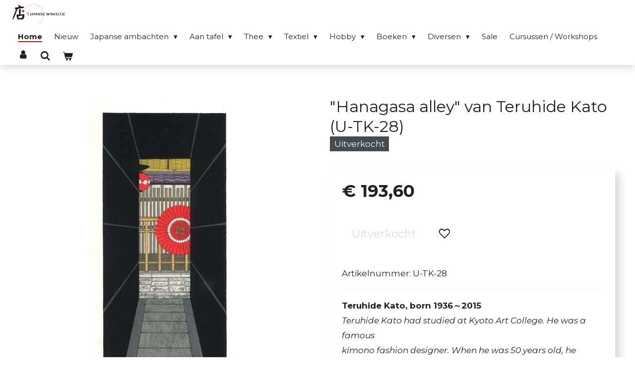

--- FILE ---
content_type: text/html; charset=UTF-8
request_url: https://www.japansewinkeltje-webshop.nl/product/8905832/hanagasa-alley-van-teruhide-kato-u-tk-28
body_size: 18817
content:
<!DOCTYPE html>
<html lang="nl">
    <head>
        <meta http-equiv="Content-Type" content="text/html; charset=utf-8">
        <meta name="viewport" content="width=device-width, initial-scale=1.0, maximum-scale=5.0">
        <meta http-equiv="X-UA-Compatible" content="IE=edge">
        <link rel="canonical" href="https://www.japansewinkeltje-webshop.nl/product/8905832/hanagasa-alley-van-teruhide-kato-u-tk-28">
        <meta property="og:title" content="&quot;Hanagasa alley&quot; van Teruhide Kato (U-TK-28) | &#039;t Japanse Winkeltje">
        <meta property="og:url" content="https://www.japansewinkeltje-webshop.nl/product/8905832/hanagasa-alley-van-teruhide-kato-u-tk-28">
        <base href="https://www.japansewinkeltje-webshop.nl/">
        <meta name="description" property="og:description" content="Teruhide Kato, born 1936～2015 Teruhide Kato had studied at Kyoto Art College. He was a famouskimono fashion designer. When he was 50 years old, he decidedto follow his real passion, and became a traditional Kyoto woodblock artist. Success remained with the artist.After a gallery exhibition in New York and a book publication ofhis works titled &quot;Kyoto Romance&quot; he is as famous as a woodblockartist as he used to be as a kimono designer.■The prints are made from the original woodblocks.■It is with a stamp under a screen.
Afmetingen: 39&amp;nbsp;cm x 17,5 cm
Afmetingen incl. passepartout: 48,3 cm x 34,5 cm
Exclusief lijst. Deze is eventueel&amp;nbsp;los te koop
&amp;nbsp;
N.B. Om te zorgen dat de Ukiyo-e bij verzending heel aankomt wordt er gebruik gemaakt van een speciale verzenddoos. De kosten hiervan zijn verrekend met de verzendkosten, waardoor deze hoger uitvallen dan normaal.&amp;nbsp;">
                <script nonce="d7a25e78db8d226236b30567a6c35971">
            
            window.JOUWWEB = window.JOUWWEB || {};
            window.JOUWWEB.application = window.JOUWWEB.application || {};
            window.JOUWWEB.application = {"backends":[{"domain":"jouwweb.nl","freeDomain":"jouwweb.site"},{"domain":"webador.com","freeDomain":"webadorsite.com"},{"domain":"webador.de","freeDomain":"webadorsite.com"},{"domain":"webador.fr","freeDomain":"webadorsite.com"},{"domain":"webador.es","freeDomain":"webadorsite.com"},{"domain":"webador.it","freeDomain":"webadorsite.com"},{"domain":"jouwweb.be","freeDomain":"jouwweb.site"},{"domain":"webador.ie","freeDomain":"webadorsite.com"},{"domain":"webador.co.uk","freeDomain":"webadorsite.com"},{"domain":"webador.at","freeDomain":"webadorsite.com"},{"domain":"webador.be","freeDomain":"webadorsite.com"},{"domain":"webador.ch","freeDomain":"webadorsite.com"},{"domain":"webador.ch","freeDomain":"webadorsite.com"},{"domain":"webador.mx","freeDomain":"webadorsite.com"},{"domain":"webador.com","freeDomain":"webadorsite.com"},{"domain":"webador.dk","freeDomain":"webadorsite.com"},{"domain":"webador.se","freeDomain":"webadorsite.com"},{"domain":"webador.no","freeDomain":"webadorsite.com"},{"domain":"webador.fi","freeDomain":"webadorsite.com"},{"domain":"webador.ca","freeDomain":"webadorsite.com"},{"domain":"webador.ca","freeDomain":"webadorsite.com"},{"domain":"webador.pl","freeDomain":"webadorsite.com"},{"domain":"webador.com.au","freeDomain":"webadorsite.com"},{"domain":"webador.nz","freeDomain":"webadorsite.com"}],"editorLocale":"nl-NL","editorTimezone":"Europe\/Amsterdam","editorLanguage":"nl","analytics4TrackingId":"G-E6PZPGE4QM","analyticsDimensions":[],"backendDomain":"www.jouwweb.nl","backendShortDomain":"jouwweb.nl","backendKey":"jouwweb-nl","freeWebsiteDomain":"jouwweb.site","noSsl":false,"build":{"reference":"8557d74"},"linkHostnames":["www.jouwweb.nl","www.webador.com","www.webador.de","www.webador.fr","www.webador.es","www.webador.it","www.jouwweb.be","www.webador.ie","www.webador.co.uk","www.webador.at","www.webador.be","www.webador.ch","fr.webador.ch","www.webador.mx","es.webador.com","www.webador.dk","www.webador.se","www.webador.no","www.webador.fi","www.webador.ca","fr.webador.ca","www.webador.pl","www.webador.com.au","www.webador.nz"],"assetsUrl":"https:\/\/assets.jwwb.nl","loginUrl":"https:\/\/www.jouwweb.nl\/inloggen","publishUrl":"https:\/\/www.jouwweb.nl\/v2\/website\/1575097\/publish-proxy","adminUserOrIp":false,"pricing":{"plans":{"lite":{"amount":"700","currency":"EUR"},"pro":{"amount":"1200","currency":"EUR"},"business":{"amount":"2400","currency":"EUR"}},"yearlyDiscount":{"price":{"amount":"0","currency":"EUR"},"ratio":0,"percent":"0%","discountPrice":{"amount":"0","currency":"EUR"},"termPricePerMonth":{"amount":"1500","currency":"EUR"},"termPricePerYear":{"amount":"24000","currency":"EUR"}}},"hcUrl":{"add-product-variants":"https:\/\/help.jouwweb.nl\/hc\/nl\/articles\/28594307773201","basic-vs-advanced-shipping":"https:\/\/help.jouwweb.nl\/hc\/nl\/articles\/28594268794257","html-in-head":"https:\/\/help.jouwweb.nl\/hc\/nl\/articles\/28594336422545","link-domain-name":"https:\/\/help.jouwweb.nl\/hc\/nl\/articles\/28594325307409","optimize-for-mobile":"https:\/\/help.jouwweb.nl\/hc\/nl\/articles\/28594312927121","seo":"https:\/\/help.jouwweb.nl\/hc\/nl\/sections\/28507243966737","transfer-domain-name":"https:\/\/help.jouwweb.nl\/hc\/nl\/articles\/28594325232657","website-not-secure":"https:\/\/help.jouwweb.nl\/hc\/nl\/articles\/28594252935825"}};
            window.JOUWWEB.brand = {"type":"jouwweb","name":"JouwWeb","domain":"JouwWeb.nl","supportEmail":"support@jouwweb.nl"};
                    
                window.JOUWWEB = window.JOUWWEB || {};
                window.JOUWWEB.websiteRendering = {"locale":"nl-NL","timezone":"Europe\/Amsterdam","routes":{"api\/upload\/product-field":"\/_api\/upload\/product-field","checkout\/cart":"\/winkelwagen","payment":"\/bestelling-afronden\/:publicOrderId","payment\/forward":"\/bestelling-afronden\/:publicOrderId\/forward","public-order":"\/bestelling\/:publicOrderId","checkout\/authorize":"\/winkelwagen\/authorize\/:gateway","wishlist":"\/verlanglijst"}};
                                                    window.JOUWWEB.website = {"id":1575097,"locale":"nl-NL","enabled":true,"title":"'t Japanse Winkeltje","hasTitle":true,"roleOfLoggedInUser":null,"ownerLocale":"nl-NL","plan":"business","freeWebsiteDomain":"jouwweb.site","backendKey":"jouwweb-nl","currency":"EUR","defaultLocale":"nl-NL","url":"https:\/\/www.japansewinkeltje-webshop.nl\/","homepageSegmentId":5907541,"category":"webshop","isOffline":false,"isPublished":true,"locales":["nl-NL"],"allowed":{"ads":false,"credits":true,"externalLinks":true,"slideshow":true,"customDefaultSlideshow":true,"hostedAlbums":true,"moderators":true,"mailboxQuota":10,"statisticsVisitors":true,"statisticsDetailed":true,"statisticsMonths":-1,"favicon":true,"password":true,"freeDomains":2,"freeMailAccounts":1,"canUseLanguages":false,"fileUpload":true,"legacyFontSize":false,"webshop":true,"products":-1,"imageText":false,"search":true,"audioUpload":true,"videoUpload":5000,"allowDangerousForms":false,"allowHtmlCode":true,"mobileBar":true,"sidebar":false,"poll":false,"allowCustomForms":true,"allowBusinessListing":true,"allowCustomAnalytics":true,"allowAccountingLink":true,"digitalProducts":true,"sitemapElement":false},"mobileBar":{"enabled":true,"theme":"light","email":{"active":true,"value":"info@japans.nl"},"location":{"active":true,"value":"Nieuwezijds Voorburgwal 177, Amsterdam"},"phone":{"active":true,"value":"+31206279523"},"whatsapp":{"active":false},"social":{"active":true,"network":"instagram","value":"japansewinkeltje"}},"webshop":{"enabled":true,"currency":"EUR","taxEnabled":true,"taxInclusive":true,"vatDisclaimerVisible":false,"orderNotice":"<p><strong>Let op! <br \/><\/strong><\/p>\n<ul>\n<li data-start=\"52\" data-end=\"125\">\n<p data-start=\"54\" data-end=\"125\"><strong>Brievenbuspakjes kunnen niet bij een afhaalpunt worden opgehaald.<\/strong><\/p>\n<\/li>\n<li data-start=\"52\" data-end=\"125\">\n<p data-start=\"54\" data-end=\"125\"><strong>Bestellingen kunnen binnen twee weken in de winkel worden opgehaald. Daarna vervalt de bestelling.<\/strong><\/p>\n<\/li>\n<li data-start=\"126\" data-end=\"230\"><strong>De levering duurt ongeveer 3 werkdagen.<\/strong><\/li>\n<li data-start=\"126\" data-end=\"230\"><strong>Op Zondag en Maandag is de winkel gesloten.<\/strong><\/li>\n<\/ul>\n<p>&nbsp;<\/p>\n<p>Via het opmerkingen-veld in de laatste stap kunt u speciale wensen aangeven. Zitten er cadeautjes bij? Laat ons dat vooral weten, dan pakken wij het in!<\/p>","orderConfirmation":"<p>Hartelijk bedankt voor uw bestelling! U ontvangt zo spoedig mogelijk bericht van ons over de afhandeling van uw bestelling.<\/p>","freeShipping":false,"freeShippingAmount":"125.00","shippingDisclaimerVisible":false,"pickupAllowed":true,"couponAllowed":true,"detailsPageAvailable":true,"socialMediaVisible":false,"termsPage":6060216,"termsPageUrl":"\/klantenservice-1\/klantenservice\/algemene-voorwaarden","extraTerms":null,"pricingVisible":true,"orderButtonVisible":true,"shippingAdvanced":false,"shippingAdvancedBackEnd":false,"soldOutVisible":false,"backInStockNotificationEnabled":false,"canAddProducts":true,"nextOrderNumber":4254,"allowedServicePoints":["postnl"],"sendcloudConfigured":false,"sendcloudFallbackPublicKey":"a3d50033a59b4a598f1d7ce7e72aafdf","taxExemptionAllowed":true,"invoiceComment":null,"emptyCartVisible":true,"minimumOrderPrice":null,"productNumbersEnabled":true,"wishlistEnabled":true,"hideTaxOnCart":false},"isTreatedAsWebshop":true};                            window.JOUWWEB.cart = {"products":[],"coupon":null,"shippingCountryCode":null,"shippingChoice":null,"breakdown":[]};                            window.JOUWWEB.scripts = ["website-rendering\/webshop"];                        window.parent.JOUWWEB.colorPalette = window.JOUWWEB.colorPalette;
        </script>
                    <meta name="robots" content="noindex,nofollow">
                <title>&quot;Hanagasa alley&quot; van Teruhide Kato (U-TK-28) | &#039;t Japanse Winkeltje</title>
                                            <link href="https://primary.jwwb.nl/public/m/f/x/temp-quohrpzvnouerkkrsuta/touch-icon-iphone.png?bust=1684486821" rel="apple-touch-icon" sizes="60x60">                                                <link href="https://primary.jwwb.nl/public/m/f/x/temp-quohrpzvnouerkkrsuta/touch-icon-ipad.png?bust=1684486821" rel="apple-touch-icon" sizes="76x76">                                                <link href="https://primary.jwwb.nl/public/m/f/x/temp-quohrpzvnouerkkrsuta/touch-icon-iphone-retina.png?bust=1684486821" rel="apple-touch-icon" sizes="120x120">                                                <link href="https://primary.jwwb.nl/public/m/f/x/temp-quohrpzvnouerkkrsuta/touch-icon-ipad-retina.png?bust=1684486821" rel="apple-touch-icon" sizes="152x152">                                                <link href="https://primary.jwwb.nl/public/m/f/x/temp-quohrpzvnouerkkrsuta/favicon.png?bust=1684486821" rel="shortcut icon">                                                <link href="https://primary.jwwb.nl/public/m/f/x/temp-quohrpzvnouerkkrsuta/favicon.png?bust=1684486821" rel="icon">                                        <meta property="og:image" content="https&#x3A;&#x2F;&#x2F;primary.jwwb.nl&#x2F;public&#x2F;m&#x2F;f&#x2F;x&#x2F;temp-quohrpzvnouerkkrsuta&#x2F;mapg5b&#x2F;hanagasaalleykatoteruhideno28.jpg">
                                    <meta name="twitter:card" content="summary_large_image">
                        <meta property="twitter:image" content="https&#x3A;&#x2F;&#x2F;primary.jwwb.nl&#x2F;public&#x2F;m&#x2F;f&#x2F;x&#x2F;temp-quohrpzvnouerkkrsuta&#x2F;mapg5b&#x2F;hanagasaalleykatoteruhideno28.jpg">
                                                    <script src="https://plausible.io/js/script.manual.js" nonce="d7a25e78db8d226236b30567a6c35971" data-turbo-track="reload" defer data-domain="shard22.jouwweb.nl"></script>
<link rel="stylesheet" type="text/css" href="https://gfonts.jwwb.nl/css?display=fallback&amp;family=Montserrat%3A400%2C700%2C400italic%2C700italic" nonce="d7a25e78db8d226236b30567a6c35971" data-turbo-track="dynamic">
<script src="https://assets.jwwb.nl/assets/build/website-rendering/nl-NL.js?bust=af8dcdef13a1895089e9" nonce="d7a25e78db8d226236b30567a6c35971" data-turbo-track="reload" defer></script>
<script src="https://assets.jwwb.nl/assets/website-rendering/runtime.d9e65c74d3b5e295ad0f.js?bust=5de238b33c4b1a20f3c0" nonce="d7a25e78db8d226236b30567a6c35971" data-turbo-track="reload" defer></script>
<script src="https://assets.jwwb.nl/assets/website-rendering/103.3d75ec3708e54af67f50.js?bust=cb0aa3c978e146edbd0d" nonce="d7a25e78db8d226236b30567a6c35971" data-turbo-track="reload" defer></script>
<script src="https://assets.jwwb.nl/assets/website-rendering/main.f7c28f3a7d8989c711d9.js?bust=54e26718566d9428ff71" nonce="d7a25e78db8d226236b30567a6c35971" data-turbo-track="reload" defer></script>
<link rel="preload" href="https://assets.jwwb.nl/assets/website-rendering/styles.f78188d346eb1faf64a5.css?bust=7a6e6f2cb6becdc09bb5" as="style">
<link rel="preload" href="https://assets.jwwb.nl/assets/website-rendering/fonts/icons-website-rendering/font/website-rendering.woff2?bust=bd2797014f9452dadc8e" as="font" crossorigin>
<link rel="preconnect" href="https://gfonts.jwwb.nl">
<link rel="stylesheet" type="text/css" href="https://assets.jwwb.nl/assets/website-rendering/styles.f78188d346eb1faf64a5.css?bust=7a6e6f2cb6becdc09bb5" nonce="d7a25e78db8d226236b30567a6c35971" data-turbo-track="dynamic">
<link rel="preconnect" href="https://assets.jwwb.nl">
<link rel="stylesheet" type="text/css" href="https://primary.jwwb.nl/public/m/f/x/temp-quohrpzvnouerkkrsuta/style.css?bust=1763481062" nonce="d7a25e78db8d226236b30567a6c35971" data-turbo-track="dynamic">    </head>
    <body
        id="top"
        class="jw-is-no-slideshow jw-header-is-image jw-is-segment-product jw-is-frontend jw-is-no-sidebar jw-is-no-messagebar jw-is-no-touch-device jw-is-no-mobile"
                                    data-jouwweb-page="8905832"
                                                data-jouwweb-segment-id="8905832"
                                                data-jouwweb-segment-type="product"
                                                data-template-threshold="1000"
                                                data-template-name="spacious"
                            itemscope
        itemtype="https://schema.org/Product"
    >
                                    <meta itemprop="url" content="https://www.japansewinkeltje-webshop.nl/product/8905832/hanagasa-alley-van-teruhide-kato-u-tk-28">
        <div class="jw-background"></div>
        <div class="jw-body">
            <div class="jw-mobile-menu jw-mobile-is-logo js-mobile-menu">
            <button
            type="button"
            class="jw-mobile-menu__button jw-mobile-toggle"
            aria-label="Open / sluit menu"
        >
            <span class="jw-icon-burger"></span>
        </button>
        <div class="jw-mobile-header jw-mobile-header--image">
        <a            class="jw-mobile-header-content"
                            href="/"
                        >
                            <img class="jw-mobile-logo jw-mobile-logo--landscape" src="https://primary.jwwb.nl/public/m/f/x/temp-quohrpzvnouerkkrsuta/dwgzw0/image-1.png?enable-io=true&amp;enable=upscale&amp;height=70" srcset="https://primary.jwwb.nl/public/m/f/x/temp-quohrpzvnouerkkrsuta/dwgzw0/image-1.png?enable-io=true&amp;enable=upscale&amp;height=70 1x, https://primary.jwwb.nl/public/m/f/x/temp-quohrpzvnouerkkrsuta/dwgzw0/image-1.png?enable-io=true&amp;enable=upscale&amp;height=140&amp;quality=70 2x" alt="&amp;#039;t Japanse Winkeltje" title="&amp;#039;t Japanse Winkeltje">                                </a>
    </div>

        <a
        href="/winkelwagen"
        class="jw-mobile-menu__button jw-mobile-header-cart">
        <span class="jw-icon-badge-wrapper">
            <span class="website-rendering-icon-basket"></span>
            <span class="jw-icon-badge hidden"></span>
        </span>
    </a>
    
    </div>
    <div class="jw-mobile-menu-search jw-mobile-menu-search--hidden">
        <form
            action="/zoeken"
            method="get"
            class="jw-mobile-menu-search__box"
        >
            <input
                type="text"
                name="q"
                value=""
                placeholder="Zoeken..."
                class="jw-mobile-menu-search__input"
            >
            <button type="submit" class="jw-btn jw-btn--style-flat jw-mobile-menu-search__button">
                <span class="website-rendering-icon-search"></span>
            </button>
            <button type="button" class="jw-btn jw-btn--style-flat jw-mobile-menu-search__button js-cancel-search">
                <span class="website-rendering-icon-cancel"></span>
            </button>
        </form>
    </div>
            <script nonce="d7a25e78db8d226236b30567a6c35971">
    JOUWWEB.templateConfig = {
        header: {
            mobileSelector: '.jw-mobile-menu',
            updatePusher: function (headerHeight, state) {
                $('.jw-menu-clone').css('top', headerHeight);
            },
        },
    };
</script>
<header class="header-wrap js-fixed-header-container">
    <div class="header-container js-topbar-content-container container">
        <div class="header">
            <div class="jw-header-logo">
            <div
    id="jw-header-image-container"
    class="jw-header jw-header-image jw-header-image-toggle"
    style="flex-basis: 108px; max-width: 108px; flex-shrink: 1;"
>
            <a href="/">
        <img id="jw-header-image" data-image-id="29254511" srcset="https://primary.jwwb.nl/public/m/f/x/temp-quohrpzvnouerkkrsuta/dwgzw0/image-1.png?enable-io=true&amp;width=108 108w, https://primary.jwwb.nl/public/m/f/x/temp-quohrpzvnouerkkrsuta/dwgzw0/image-1.png?enable-io=true&amp;width=216 216w" class="jw-header-image" title="&#039;t Japanse Winkeltje" style="max-height: 40px;" sizes="108px" width="108" height="40" intrinsicsize="108.00 x 40.00" alt="&#039;t Japanse Winkeltje">                </a>
    </div>
        <div
    class="jw-header jw-header-title-container jw-header-text jw-header-text-toggle"
    data-stylable="false"
>
    <a        id="jw-header-title"
        class="jw-header-title"
                    href="/"
            >
        <span style="color: #202020;"> </span>    </a>
</div>
</div>
        </div>
        <nav class="menu jw-menu-copy">
            <ul
    id="jw-menu"
    class="jw-menu jw-menu-horizontal"
            >
            <li
    class="jw-menu-item jw-menu-is-active"
>
        <a        class="jw-menu-link js-active-menu-item"
        href="/"                                            data-page-link-id="5907541"
                            >
                <span class="">
            Home        </span>
            </a>
                </li>
            <li
    class="jw-menu-item"
>
        <a        class="jw-menu-link"
        href="/nieuw"                                            data-page-link-id="8534491"
                            >
                <span class="">
            Nieuw        </span>
            </a>
                </li>
            <li
    class="jw-menu-item jw-menu-has-submenu"
>
        <a        class="jw-menu-link"
        href="/japanse-ambachten"                                            data-page-link-id="16440255"
                            >
                <span class="">
            Japanse ambachten        </span>
                    <span class="jw-arrow jw-arrow-toplevel"></span>
            </a>
                    <ul
            class="jw-submenu"
                    >
                            <li
    class="jw-menu-item"
>
        <a        class="jw-menu-link"
        href="/japanse-ambachten/japanse-houtsnedes"                                            data-page-link-id="6371399"
                            >
                <span class="">
            Japanse houtsnedes        </span>
            </a>
                </li>
                            <li
    class="jw-menu-item"
>
        <a        class="jw-menu-link"
        href="/japanse-ambachten/kalligrafie-kunst"                                            data-page-link-id="16812346"
                            >
                <span class="">
            Kalligrafie kunst        </span>
            </a>
                </li>
                            <li
    class="jw-menu-item"
>
        <a        class="jw-menu-link"
        href="/japanse-ambachten/speciaal-hout"                                            data-page-link-id="15137982"
                            >
                <span class="">
            Speciaal hout        </span>
            </a>
                </li>
                            <li
    class="jw-menu-item jw-menu-has-submenu"
>
        <a        class="jw-menu-link"
        href="/japanse-ambachten/speciaal-keramiek"                                            data-page-link-id="15112347"
                            >
                <span class="">
            Speciaal keramiek        </span>
                    <span class="jw-arrow"></span>
            </a>
                    <ul
            class="jw-submenu"
                    >
                            <li
    class="jw-menu-item"
>
        <a        class="jw-menu-link"
        href="/japanse-ambachten/speciaal-keramiek/info-hagi-yaki"                                            data-page-link-id="22499744"
                            >
                <span class="">
            Info Hagi-yaki        </span>
            </a>
                </li>
                            <li
    class="jw-menu-item"
>
        <a        class="jw-menu-link"
        href="/japanse-ambachten/speciaal-keramiek/info-shigaraki-yaki"                                            data-page-link-id="22500081"
                            >
                <span class="">
            Info Shigaraki-yaki        </span>
            </a>
                </li>
                            <li
    class="jw-menu-item"
>
        <a        class="jw-menu-link"
        href="/japanse-ambachten/speciaal-keramiek/kunisuke-nakahara"                                            data-page-link-id="22483548"
                            >
                <span class="">
            Kunisuke Nakahara        </span>
            </a>
                </li>
                            <li
    class="jw-menu-item"
>
        <a        class="jw-menu-link"
        href="/japanse-ambachten/speciaal-keramiek/seigan-yamane"                                            data-page-link-id="22466508"
                            >
                <span class="">
            Seigan Yamane        </span>
            </a>
                </li>
                            <li
    class="jw-menu-item"
>
        <a        class="jw-menu-link"
        href="/japanse-ambachten/speciaal-keramiek/norikazu-ogawa"                                            data-page-link-id="7274973"
                            >
                <span class="">
            Norikazu Ogawa        </span>
            </a>
                </li>
                            <li
    class="jw-menu-item"
>
        <a        class="jw-menu-link"
        href="/japanse-ambachten/speciaal-keramiek/haruka-matsuo"                                            data-page-link-id="6721064"
                            >
                <span class="">
            Haruka Matsuo        </span>
            </a>
                </li>
                            <li
    class="jw-menu-item"
>
        <a        class="jw-menu-link"
        href="/japanse-ambachten/speciaal-keramiek/sun-seeds-soil"                                            data-page-link-id="8732110"
                            >
                <span class="">
            Sun, seeds &amp; soil        </span>
            </a>
                </li>
                            <li
    class="jw-menu-item"
>
        <a        class="jw-menu-link"
        href="/japanse-ambachten/speciaal-keramiek/kenji-koga"                                            data-page-link-id="22497594"
                            >
                <span class="">
            Kenji Koga        </span>
            </a>
                </li>
                            <li
    class="jw-menu-item"
>
        <a        class="jw-menu-link"
        href="/japanse-ambachten/speciaal-keramiek/anne-sey"                                            data-page-link-id="8383853"
                            >
                <span class="">
            Anne Sey        </span>
            </a>
                </li>
                            <li
    class="jw-menu-item"
>
        <a        class="jw-menu-link"
        href="/japanse-ambachten/speciaal-keramiek/kees-hoogendam"                                            data-page-link-id="7223242"
                            >
                <span class="">
            Kees Hoogendam        </span>
            </a>
                </li>
                            <li
    class="jw-menu-item"
>
        <a        class="jw-menu-link"
        href="/japanse-ambachten/speciaal-keramiek/yasu-kaneko"                                            data-page-link-id="7016146"
                            >
                <span class="">
            Yasu  Kaneko        </span>
            </a>
                </li>
                            <li
    class="jw-menu-item"
>
        <a        class="jw-menu-link"
        href="/japanse-ambachten/speciaal-keramiek/ko-imari"                                            data-page-link-id="22500459"
                            >
                <span class="">
            Ko-Imari        </span>
            </a>
                </li>
                            <li
    class="jw-menu-item"
>
        <a        class="jw-menu-link"
        href="/japanse-ambachten/speciaal-keramiek/oribe"                                            data-page-link-id="6979909"
                            >
                <span class="">
            Oribe        </span>
            </a>
                </li>
                            <li
    class="jw-menu-item"
>
        <a        class="jw-menu-link"
        href="/japanse-ambachten/speciaal-keramiek/kotohogi"                                            data-page-link-id="8780137"
                            >
                <span class="">
            Kotohogi        </span>
            </a>
                </li>
                            <li
    class="jw-menu-item"
>
        <a        class="jw-menu-link"
        href="/japanse-ambachten/speciaal-keramiek/allerlei-pottenbakkers"                                            data-page-link-id="7151132"
                            >
                <span class="">
            Allerlei pottenbakkers        </span>
            </a>
                </li>
                    </ul>
        </li>
                            <li
    class="jw-menu-item"
>
        <a        class="jw-menu-link"
        href="/japanse-ambachten/okinawa-glas-van-seiichiro-inamine"                                            data-page-link-id="22728058"
                            >
                <span class="">
            Okinawa glas van Seiichiro Inamine        </span>
            </a>
                </li>
                    </ul>
        </li>
            <li
    class="jw-menu-item jw-menu-has-submenu"
>
        <a        class="jw-menu-link"
        href="/aan-tafel"                                            data-page-link-id="15114720"
                            >
                <span class="">
            Aan tafel        </span>
                    <span class="jw-arrow jw-arrow-toplevel"></span>
            </a>
                    <ul
            class="jw-submenu"
                    >
                            <li
    class="jw-menu-item"
>
        <a        class="jw-menu-link"
        href="/aan-tafel/borden-schalen"                                            data-page-link-id="6500514"
                            >
                <span class="">
            Borden &amp; schalen        </span>
            </a>
                </li>
                            <li
    class="jw-menu-item"
>
        <a        class="jw-menu-link"
        href="/aan-tafel/kleine-schalen"                                            data-page-link-id="6929498"
                            >
                <span class="">
            Kleine schalen        </span>
            </a>
                </li>
                            <li
    class="jw-menu-item"
>
        <a        class="jw-menu-link"
        href="/aan-tafel/kleine-kommen-t-m-oe-13-cm"                                            data-page-link-id="8708149"
                            >
                <span class="">
            Kleine kommen (t/m Ø 13 cm)        </span>
            </a>
                </li>
                            <li
    class="jw-menu-item"
>
        <a        class="jw-menu-link"
        href="/aan-tafel/grote-kommen-vanaf-oe-14-cm"                                            data-page-link-id="6500547"
                            >
                <span class="">
            Grote kommen (vanaf Ø 14 cm)        </span>
            </a>
                </li>
                            <li
    class="jw-menu-item"
>
        <a        class="jw-menu-link"
        href="/aan-tafel/eetstokjes-eetstokjesleggers"                                            data-page-link-id="6286786"
                            >
                <span class="">
            Eetstokjes &amp; eetstokjesleggers        </span>
            </a>
                </li>
                            <li
    class="jw-menu-item"
>
        <a        class="jw-menu-link"
        href="/aan-tafel/kopjes-bekers-matchakommen"                                            data-page-link-id="6501101"
                            >
                <span class="">
            Kopjes, bekers &amp; matchakommen        </span>
            </a>
                </li>
                            <li
    class="jw-menu-item"
>
        <a        class="jw-menu-link"
        href="/aan-tafel/theepotten-onderzetters"                                            data-page-link-id="6897355"
                            >
                <span class="">
            Theepotten &amp; onderzetters        </span>
            </a>
                </li>
                            <li
    class="jw-menu-item"
>
        <a        class="jw-menu-link"
        href="/aan-tafel/sake"                                            data-page-link-id="6699666"
                            >
                <span class="">
            Sake        </span>
            </a>
                </li>
                            <li
    class="jw-menu-item"
>
        <a        class="jw-menu-link"
        href="/aan-tafel/bento-jubako"                                            data-page-link-id="6286880"
                            >
                <span class="">
            Bento &amp; jubako        </span>
            </a>
                </li>
                            <li
    class="jw-menu-item"
>
        <a        class="jw-menu-link"
        href="/aan-tafel/dienbladen"                                            data-page-link-id="6500461"
                            >
                <span class="">
            Dienbladen        </span>
            </a>
                </li>
                            <li
    class="jw-menu-item"
>
        <a        class="jw-menu-link"
        href="/aan-tafel/diversen-2"                                            data-page-link-id="7620189"
                            >
                <span class="">
            Diversen        </span>
            </a>
                </li>
                    </ul>
        </li>
            <li
    class="jw-menu-item jw-menu-has-submenu"
>
        <a        class="jw-menu-link"
        href="/thee-1"                                            data-page-link-id="15129467"
                            >
                <span class="">
            Thee        </span>
                    <span class="jw-arrow jw-arrow-toplevel"></span>
            </a>
                    <ul
            class="jw-submenu"
                    >
                            <li
    class="jw-menu-item"
>
        <a        class="jw-menu-link"
        href="/thee-1/thee"                                            data-page-link-id="5910351"
                            >
                <span class="">
            Thee        </span>
            </a>
                </li>
                            <li
    class="jw-menu-item"
>
        <a        class="jw-menu-link"
        href="/thee-1/benodigdheden"                                            data-page-link-id="6249944"
                            >
                <span class="">
            Benodigdheden        </span>
            </a>
                </li>
                            <li
    class="jw-menu-item"
>
        <a        class="jw-menu-link"
        href="/thee-1/theeceremonie-met-alex"                                            data-page-link-id="16543219"
                            >
                <span class="">
            Theeceremonie met Alex        </span>
            </a>
                </li>
                    </ul>
        </li>
            <li
    class="jw-menu-item jw-menu-has-submenu"
>
        <a        class="jw-menu-link"
        href="/textiel"                                            data-page-link-id="15138660"
                            >
                <span class="">
            Textiel        </span>
                    <span class="jw-arrow jw-arrow-toplevel"></span>
            </a>
                    <ul
            class="jw-submenu"
                    >
                            <li
    class="jw-menu-item"
>
        <a        class="jw-menu-link"
        href="/textiel/yukata-kimono"                                            data-page-link-id="6200157"
                            >
                <span class="">
            Yukata &amp; kimono        </span>
            </a>
                </li>
                            <li
    class="jw-menu-item"
>
        <a        class="jw-menu-link"
        href="/textiel/nemaki"                                            data-page-link-id="6200284"
                            >
                <span class="">
            Nemaki        </span>
            </a>
                </li>
                            <li
    class="jw-menu-item"
>
        <a        class="jw-menu-link"
        href="/textiel/kinderkleding"                                            data-page-link-id="6803432"
                            >
                <span class="">
            Kinderkleding        </span>
            </a>
                </li>
                            <li
    class="jw-menu-item"
>
        <a        class="jw-menu-link"
        href="/textiel/noren"                                            data-page-link-id="6453516"
                            >
                <span class="">
            Noren        </span>
            </a>
                </li>
                            <li
    class="jw-menu-item"
>
        <a        class="jw-menu-link"
        href="/textiel/furoshiki"                                            data-page-link-id="6514172"
                            >
                <span class="">
            Furoshiki        </span>
            </a>
                </li>
                            <li
    class="jw-menu-item"
>
        <a        class="jw-menu-link"
        href="/textiel/tenugui"                                            data-page-link-id="6678119"
                            >
                <span class="">
            Tenugui        </span>
            </a>
                </li>
                            <li
    class="jw-menu-item"
>
        <a        class="jw-menu-link"
        href="/textiel/tasjes-etui-s"                                            data-page-link-id="7385270"
                            >
                <span class="">
            Tasjes &amp; etui&#039;s        </span>
            </a>
                </li>
                            <li
    class="jw-menu-item"
>
        <a        class="jw-menu-link"
        href="/textiel/overig"                                            data-page-link-id="6206358"
                            >
                <span class="">
            Overig        </span>
            </a>
                </li>
                            <li
    class="jw-menu-item"
>
        <a        class="jw-menu-link"
        href="/textiel/tabi-sokken"                                            data-page-link-id="6699354"
                            >
                <span class="">
            Tabi sokken        </span>
            </a>
                </li>
                            <li
    class="jw-menu-item"
>
        <a        class="jw-menu-link"
        href="/textiel/matentabel"                                            data-page-link-id="6201005"
                            >
                <span class="">
            Matentabel        </span>
            </a>
                </li>
                    </ul>
        </li>
            <li
    class="jw-menu-item jw-menu-has-submenu"
>
        <a        class="jw-menu-link"
        href="/hobby"                                            data-page-link-id="15129731"
                            >
                <span class="">
            Hobby        </span>
                    <span class="jw-arrow jw-arrow-toplevel"></span>
            </a>
                    <ul
            class="jw-submenu"
                    >
                            <li
    class="jw-menu-item"
>
        <a        class="jw-menu-link"
        href="/hobby/chiyogami"                                            data-page-link-id="6275629"
                            >
                <span class="">
            Chiyogami        </span>
            </a>
                </li>
                            <li
    class="jw-menu-item"
>
        <a        class="jw-menu-link"
        href="/hobby/kintsugi"                                            data-page-link-id="16327417"
                            >
                <span class="">
            Kintsugi        </span>
            </a>
                </li>
                            <li
    class="jw-menu-item"
>
        <a        class="jw-menu-link"
        href="/hobby/ikebana"                                            data-page-link-id="6212605"
                            >
                <span class="">
            Ikebana        </span>
            </a>
                </li>
                            <li
    class="jw-menu-item"
>
        <a        class="jw-menu-link"
        href="/hobby/kalligrafie"                                            data-page-link-id="6171192"
                            >
                <span class="">
            Kalligrafie        </span>
            </a>
                </li>
                            <li
    class="jw-menu-item"
>
        <a        class="jw-menu-link"
        href="/hobby/kumihimo-koorden"                                            data-page-link-id="7073635"
                            >
                <span class="">
            Kumihimo koorden        </span>
            </a>
                </li>
                            <li
    class="jw-menu-item"
>
        <a        class="jw-menu-link"
        href="/hobby/origami"                                            data-page-link-id="6213033"
                            >
                <span class="">
            Origami        </span>
            </a>
                </li>
                            <li
    class="jw-menu-item"
>
        <a        class="jw-menu-link"
        href="/hobby/rijstpapier"                                            data-page-link-id="26388964"
                            >
                <span class="">
            Rijstpapier        </span>
            </a>
                </li>
                    </ul>
        </li>
            <li
    class="jw-menu-item jw-menu-has-submenu"
>
        <a        class="jw-menu-link"
        href="/boeken"                                            data-page-link-id="15227258"
                            >
                <span class="">
            Boeken        </span>
                    <span class="jw-arrow jw-arrow-toplevel"></span>
            </a>
                    <ul
            class="jw-submenu"
                    >
                            <li
    class="jw-menu-item"
>
        <a        class="jw-menu-link"
        href="/boeken/literatuur"                                            data-page-link-id="7329599"
                            >
                <span class="">
            Literatuur        </span>
            </a>
                </li>
                            <li
    class="jw-menu-item"
>
        <a        class="jw-menu-link"
        href="/boeken/reizen"                                            data-page-link-id="7895971"
                            >
                <span class="">
            Reizen        </span>
            </a>
                </li>
                            <li
    class="jw-menu-item"
>
        <a        class="jw-menu-link"
        href="/boeken/culinair"                                            data-page-link-id="7030459"
                            >
                <span class="">
            Culinair        </span>
            </a>
                </li>
                            <li
    class="jw-menu-item"
>
        <a        class="jw-menu-link"
        href="/boeken/japans-leren"                                            data-page-link-id="6700478"
                            >
                <span class="">
            Japans leren        </span>
            </a>
                </li>
                            <li
    class="jw-menu-item"
>
        <a        class="jw-menu-link"
        href="/boeken/japanstalig"                                            data-page-link-id="7643764"
                            >
                <span class="">
            Japanstalig - 日本語        </span>
            </a>
                </li>
                            <li
    class="jw-menu-item"
>
        <a        class="jw-menu-link"
        href="/boeken/schrift"                                            data-page-link-id="31295930"
                            >
                <span class="">
            Schrift        </span>
            </a>
                </li>
                            <li
    class="jw-menu-item"
>
        <a        class="jw-menu-link"
        href="/boeken/diverse-onderwerpen"                                            data-page-link-id="5910474"
                            >
                <span class="">
            Diverse onderwerpen        </span>
            </a>
                </li>
                            <li
    class="jw-menu-item"
>
        <a        class="jw-menu-link"
        href="/boeken/boekenleggers"                                            data-page-link-id="7289018"
                            >
                <span class="">
            Boekenleggers        </span>
            </a>
                </li>
                    </ul>
        </li>
            <li
    class="jw-menu-item jw-menu-has-submenu"
>
        <a        class="jw-menu-link"
        href="/diversen"                                            data-page-link-id="15137765"
                            >
                <span class="">
            Diversen        </span>
                    <span class="jw-arrow jw-arrow-toplevel"></span>
            </a>
                    <ul
            class="jw-submenu"
                    >
                            <li
    class="jw-menu-item"
>
        <a        class="jw-menu-link"
        href="/diversen/diversen-1"                                            data-page-link-id="5910982"
                            >
                <span class="">
            Diversen        </span>
            </a>
                </li>
                            <li
    class="jw-menu-item"
>
        <a        class="jw-menu-link"
        href="/diversen/kalenders"                                            data-page-link-id="30401834"
                            >
                <span class="">
            Kalenders        </span>
            </a>
                </li>
                            <li
    class="jw-menu-item"
>
        <a        class="jw-menu-link"
        href="/diversen/kokeshi"                                            data-page-link-id="7034070"
                            >
                <span class="">
            Kokeshi        </span>
            </a>
                </li>
                            <li
    class="jw-menu-item"
>
        <a        class="jw-menu-link"
        href="/diversen/waaiers"                                            data-page-link-id="8667548"
                            >
                <span class="">
            Waaiers        </span>
            </a>
                </li>
                            <li
    class="jw-menu-item"
>
        <a        class="jw-menu-link"
        href="/diversen/wierook"                                            data-page-link-id="5910320"
                            >
                <span class="">
            Wierook        </span>
            </a>
                </li>
                            <li
    class="jw-menu-item"
>
        <a        class="jw-menu-link"
        href="/diversen/cadeaubon"                                            data-page-link-id="22828550"
                            >
                <span class="">
            Cadeaubon        </span>
            </a>
                </li>
                            <li
    class="jw-menu-item"
>
        <a        class="jw-menu-link"
        href="/diversen/speciale-categorie"                                            data-page-link-id="27664855"
                            >
                <span class="">
            Speciale categorie        </span>
            </a>
                </li>
                    </ul>
        </li>
            <li
    class="jw-menu-item"
>
        <a        class="jw-menu-link"
        href="/sale"                                            data-page-link-id="6211631"
                            >
                <span class="">
            Sale        </span>
            </a>
                </li>
            <li
    class="jw-menu-item"
>
        <a        class="jw-menu-link"
        href="https://www.japansecultuur-webshop.nl/"                                                    data-link-id="18055875"
                    >
                <span class="">
            Cursussen / Workshops        </span>
            </a>
                </li>
            <li
    class="jw-menu-item"
>
        <a        class="jw-menu-link jw-menu-link--icon"
        href="/account"                                                            title="Account"
            >
                                <span class="website-rendering-icon-user"></span>
                            <span class="hidden-desktop-horizontal-menu">
            Account        </span>
            </a>
                </li>
            <li
    class="jw-menu-item jw-menu-search-item"
>
        <button        class="jw-menu-link jw-menu-link--icon jw-text-button"
                                                                    title="Zoeken"
            >
                                <span class="website-rendering-icon-search"></span>
                            <span class="hidden-desktop-horizontal-menu">
            Zoeken        </span>
            </button>
                
            <div class="jw-popover-container jw-popover-container--inline is-hidden">
                <div class="jw-popover-backdrop"></div>
                <div class="jw-popover">
                    <div class="jw-popover__arrow"></div>
                    <div class="jw-popover__content jw-section-white">
                        <form  class="jw-search" action="/zoeken" method="get">
                            
                            <input class="jw-search__input" type="text" name="q" value="" placeholder="Zoeken..." >
                            <button class="jw-search__submit" type="submit">
                                <span class="website-rendering-icon-search"></span>
                            </button>
                        </form>
                    </div>
                </div>
            </div>
                        </li>
            <li
    class="jw-menu-item jw-menu-wishlist-item js-menu-wishlist-item jw-menu-wishlist-item--hidden"
>
        <a        class="jw-menu-link jw-menu-link--icon"
        href="/verlanglijst"                                                            title="Verlanglijst"
            >
                                    <span class="jw-icon-badge-wrapper">
                        <span class="website-rendering-icon-heart"></span>
                                            <span class="jw-icon-badge hidden">
                    0                </span>
                            <span class="hidden-desktop-horizontal-menu">
            Verlanglijst        </span>
            </a>
                </li>
            <li
    class="jw-menu-item js-menu-cart-item "
>
        <a        class="jw-menu-link jw-menu-link--icon"
        href="/winkelwagen"                                                            title="Winkelwagen"
            >
                                    <span class="jw-icon-badge-wrapper">
                        <span class="website-rendering-icon-basket"></span>
                                            <span class="jw-icon-badge hidden">
                    0                </span>
                            <span class="hidden-desktop-horizontal-menu">
            Winkelwagen        </span>
            </a>
                </li>
    
    </ul>

    <script nonce="d7a25e78db8d226236b30567a6c35971" id="jw-mobile-menu-template" type="text/template">
        <ul id="jw-menu" class="jw-menu jw-menu-horizontal jw-menu-spacing--mobile-bar">
                            <li
    class="jw-menu-item jw-menu-search-item"
>
                
                 <li class="jw-menu-item jw-mobile-menu-search-item">
                    <form class="jw-search" action="/zoeken" method="get">
                        <input class="jw-search__input" type="text" name="q" value="" placeholder="Zoeken...">
                        <button class="jw-search__submit" type="submit">
                            <span class="website-rendering-icon-search"></span>
                        </button>
                    </form>
                </li>
                        </li>
                            <li
    class="jw-menu-item jw-menu-is-active"
>
        <a        class="jw-menu-link js-active-menu-item"
        href="/"                                            data-page-link-id="5907541"
                            >
                <span class="">
            Home        </span>
            </a>
                </li>
                            <li
    class="jw-menu-item"
>
        <a        class="jw-menu-link"
        href="/nieuw"                                            data-page-link-id="8534491"
                            >
                <span class="">
            Nieuw        </span>
            </a>
                </li>
                            <li
    class="jw-menu-item jw-menu-has-submenu"
>
        <a        class="jw-menu-link"
        href="/japanse-ambachten"                                            data-page-link-id="16440255"
                            >
                <span class="">
            Japanse ambachten        </span>
                    <span class="jw-arrow jw-arrow-toplevel"></span>
            </a>
                    <ul
            class="jw-submenu"
                    >
                            <li
    class="jw-menu-item"
>
        <a        class="jw-menu-link"
        href="/japanse-ambachten/japanse-houtsnedes"                                            data-page-link-id="6371399"
                            >
                <span class="">
            Japanse houtsnedes        </span>
            </a>
                </li>
                            <li
    class="jw-menu-item"
>
        <a        class="jw-menu-link"
        href="/japanse-ambachten/kalligrafie-kunst"                                            data-page-link-id="16812346"
                            >
                <span class="">
            Kalligrafie kunst        </span>
            </a>
                </li>
                            <li
    class="jw-menu-item"
>
        <a        class="jw-menu-link"
        href="/japanse-ambachten/speciaal-hout"                                            data-page-link-id="15137982"
                            >
                <span class="">
            Speciaal hout        </span>
            </a>
                </li>
                            <li
    class="jw-menu-item jw-menu-has-submenu"
>
        <a        class="jw-menu-link"
        href="/japanse-ambachten/speciaal-keramiek"                                            data-page-link-id="15112347"
                            >
                <span class="">
            Speciaal keramiek        </span>
                    <span class="jw-arrow"></span>
            </a>
                    <ul
            class="jw-submenu"
                    >
                            <li
    class="jw-menu-item"
>
        <a        class="jw-menu-link"
        href="/japanse-ambachten/speciaal-keramiek/info-hagi-yaki"                                            data-page-link-id="22499744"
                            >
                <span class="">
            Info Hagi-yaki        </span>
            </a>
                </li>
                            <li
    class="jw-menu-item"
>
        <a        class="jw-menu-link"
        href="/japanse-ambachten/speciaal-keramiek/info-shigaraki-yaki"                                            data-page-link-id="22500081"
                            >
                <span class="">
            Info Shigaraki-yaki        </span>
            </a>
                </li>
                            <li
    class="jw-menu-item"
>
        <a        class="jw-menu-link"
        href="/japanse-ambachten/speciaal-keramiek/kunisuke-nakahara"                                            data-page-link-id="22483548"
                            >
                <span class="">
            Kunisuke Nakahara        </span>
            </a>
                </li>
                            <li
    class="jw-menu-item"
>
        <a        class="jw-menu-link"
        href="/japanse-ambachten/speciaal-keramiek/seigan-yamane"                                            data-page-link-id="22466508"
                            >
                <span class="">
            Seigan Yamane        </span>
            </a>
                </li>
                            <li
    class="jw-menu-item"
>
        <a        class="jw-menu-link"
        href="/japanse-ambachten/speciaal-keramiek/norikazu-ogawa"                                            data-page-link-id="7274973"
                            >
                <span class="">
            Norikazu Ogawa        </span>
            </a>
                </li>
                            <li
    class="jw-menu-item"
>
        <a        class="jw-menu-link"
        href="/japanse-ambachten/speciaal-keramiek/haruka-matsuo"                                            data-page-link-id="6721064"
                            >
                <span class="">
            Haruka Matsuo        </span>
            </a>
                </li>
                            <li
    class="jw-menu-item"
>
        <a        class="jw-menu-link"
        href="/japanse-ambachten/speciaal-keramiek/sun-seeds-soil"                                            data-page-link-id="8732110"
                            >
                <span class="">
            Sun, seeds &amp; soil        </span>
            </a>
                </li>
                            <li
    class="jw-menu-item"
>
        <a        class="jw-menu-link"
        href="/japanse-ambachten/speciaal-keramiek/kenji-koga"                                            data-page-link-id="22497594"
                            >
                <span class="">
            Kenji Koga        </span>
            </a>
                </li>
                            <li
    class="jw-menu-item"
>
        <a        class="jw-menu-link"
        href="/japanse-ambachten/speciaal-keramiek/anne-sey"                                            data-page-link-id="8383853"
                            >
                <span class="">
            Anne Sey        </span>
            </a>
                </li>
                            <li
    class="jw-menu-item"
>
        <a        class="jw-menu-link"
        href="/japanse-ambachten/speciaal-keramiek/kees-hoogendam"                                            data-page-link-id="7223242"
                            >
                <span class="">
            Kees Hoogendam        </span>
            </a>
                </li>
                            <li
    class="jw-menu-item"
>
        <a        class="jw-menu-link"
        href="/japanse-ambachten/speciaal-keramiek/yasu-kaneko"                                            data-page-link-id="7016146"
                            >
                <span class="">
            Yasu  Kaneko        </span>
            </a>
                </li>
                            <li
    class="jw-menu-item"
>
        <a        class="jw-menu-link"
        href="/japanse-ambachten/speciaal-keramiek/ko-imari"                                            data-page-link-id="22500459"
                            >
                <span class="">
            Ko-Imari        </span>
            </a>
                </li>
                            <li
    class="jw-menu-item"
>
        <a        class="jw-menu-link"
        href="/japanse-ambachten/speciaal-keramiek/oribe"                                            data-page-link-id="6979909"
                            >
                <span class="">
            Oribe        </span>
            </a>
                </li>
                            <li
    class="jw-menu-item"
>
        <a        class="jw-menu-link"
        href="/japanse-ambachten/speciaal-keramiek/kotohogi"                                            data-page-link-id="8780137"
                            >
                <span class="">
            Kotohogi        </span>
            </a>
                </li>
                            <li
    class="jw-menu-item"
>
        <a        class="jw-menu-link"
        href="/japanse-ambachten/speciaal-keramiek/allerlei-pottenbakkers"                                            data-page-link-id="7151132"
                            >
                <span class="">
            Allerlei pottenbakkers        </span>
            </a>
                </li>
                    </ul>
        </li>
                            <li
    class="jw-menu-item"
>
        <a        class="jw-menu-link"
        href="/japanse-ambachten/okinawa-glas-van-seiichiro-inamine"                                            data-page-link-id="22728058"
                            >
                <span class="">
            Okinawa glas van Seiichiro Inamine        </span>
            </a>
                </li>
                    </ul>
        </li>
                            <li
    class="jw-menu-item jw-menu-has-submenu"
>
        <a        class="jw-menu-link"
        href="/aan-tafel"                                            data-page-link-id="15114720"
                            >
                <span class="">
            Aan tafel        </span>
                    <span class="jw-arrow jw-arrow-toplevel"></span>
            </a>
                    <ul
            class="jw-submenu"
                    >
                            <li
    class="jw-menu-item"
>
        <a        class="jw-menu-link"
        href="/aan-tafel/borden-schalen"                                            data-page-link-id="6500514"
                            >
                <span class="">
            Borden &amp; schalen        </span>
            </a>
                </li>
                            <li
    class="jw-menu-item"
>
        <a        class="jw-menu-link"
        href="/aan-tafel/kleine-schalen"                                            data-page-link-id="6929498"
                            >
                <span class="">
            Kleine schalen        </span>
            </a>
                </li>
                            <li
    class="jw-menu-item"
>
        <a        class="jw-menu-link"
        href="/aan-tafel/kleine-kommen-t-m-oe-13-cm"                                            data-page-link-id="8708149"
                            >
                <span class="">
            Kleine kommen (t/m Ø 13 cm)        </span>
            </a>
                </li>
                            <li
    class="jw-menu-item"
>
        <a        class="jw-menu-link"
        href="/aan-tafel/grote-kommen-vanaf-oe-14-cm"                                            data-page-link-id="6500547"
                            >
                <span class="">
            Grote kommen (vanaf Ø 14 cm)        </span>
            </a>
                </li>
                            <li
    class="jw-menu-item"
>
        <a        class="jw-menu-link"
        href="/aan-tafel/eetstokjes-eetstokjesleggers"                                            data-page-link-id="6286786"
                            >
                <span class="">
            Eetstokjes &amp; eetstokjesleggers        </span>
            </a>
                </li>
                            <li
    class="jw-menu-item"
>
        <a        class="jw-menu-link"
        href="/aan-tafel/kopjes-bekers-matchakommen"                                            data-page-link-id="6501101"
                            >
                <span class="">
            Kopjes, bekers &amp; matchakommen        </span>
            </a>
                </li>
                            <li
    class="jw-menu-item"
>
        <a        class="jw-menu-link"
        href="/aan-tafel/theepotten-onderzetters"                                            data-page-link-id="6897355"
                            >
                <span class="">
            Theepotten &amp; onderzetters        </span>
            </a>
                </li>
                            <li
    class="jw-menu-item"
>
        <a        class="jw-menu-link"
        href="/aan-tafel/sake"                                            data-page-link-id="6699666"
                            >
                <span class="">
            Sake        </span>
            </a>
                </li>
                            <li
    class="jw-menu-item"
>
        <a        class="jw-menu-link"
        href="/aan-tafel/bento-jubako"                                            data-page-link-id="6286880"
                            >
                <span class="">
            Bento &amp; jubako        </span>
            </a>
                </li>
                            <li
    class="jw-menu-item"
>
        <a        class="jw-menu-link"
        href="/aan-tafel/dienbladen"                                            data-page-link-id="6500461"
                            >
                <span class="">
            Dienbladen        </span>
            </a>
                </li>
                            <li
    class="jw-menu-item"
>
        <a        class="jw-menu-link"
        href="/aan-tafel/diversen-2"                                            data-page-link-id="7620189"
                            >
                <span class="">
            Diversen        </span>
            </a>
                </li>
                    </ul>
        </li>
                            <li
    class="jw-menu-item jw-menu-has-submenu"
>
        <a        class="jw-menu-link"
        href="/thee-1"                                            data-page-link-id="15129467"
                            >
                <span class="">
            Thee        </span>
                    <span class="jw-arrow jw-arrow-toplevel"></span>
            </a>
                    <ul
            class="jw-submenu"
                    >
                            <li
    class="jw-menu-item"
>
        <a        class="jw-menu-link"
        href="/thee-1/thee"                                            data-page-link-id="5910351"
                            >
                <span class="">
            Thee        </span>
            </a>
                </li>
                            <li
    class="jw-menu-item"
>
        <a        class="jw-menu-link"
        href="/thee-1/benodigdheden"                                            data-page-link-id="6249944"
                            >
                <span class="">
            Benodigdheden        </span>
            </a>
                </li>
                            <li
    class="jw-menu-item"
>
        <a        class="jw-menu-link"
        href="/thee-1/theeceremonie-met-alex"                                            data-page-link-id="16543219"
                            >
                <span class="">
            Theeceremonie met Alex        </span>
            </a>
                </li>
                    </ul>
        </li>
                            <li
    class="jw-menu-item jw-menu-has-submenu"
>
        <a        class="jw-menu-link"
        href="/textiel"                                            data-page-link-id="15138660"
                            >
                <span class="">
            Textiel        </span>
                    <span class="jw-arrow jw-arrow-toplevel"></span>
            </a>
                    <ul
            class="jw-submenu"
                    >
                            <li
    class="jw-menu-item"
>
        <a        class="jw-menu-link"
        href="/textiel/yukata-kimono"                                            data-page-link-id="6200157"
                            >
                <span class="">
            Yukata &amp; kimono        </span>
            </a>
                </li>
                            <li
    class="jw-menu-item"
>
        <a        class="jw-menu-link"
        href="/textiel/nemaki"                                            data-page-link-id="6200284"
                            >
                <span class="">
            Nemaki        </span>
            </a>
                </li>
                            <li
    class="jw-menu-item"
>
        <a        class="jw-menu-link"
        href="/textiel/kinderkleding"                                            data-page-link-id="6803432"
                            >
                <span class="">
            Kinderkleding        </span>
            </a>
                </li>
                            <li
    class="jw-menu-item"
>
        <a        class="jw-menu-link"
        href="/textiel/noren"                                            data-page-link-id="6453516"
                            >
                <span class="">
            Noren        </span>
            </a>
                </li>
                            <li
    class="jw-menu-item"
>
        <a        class="jw-menu-link"
        href="/textiel/furoshiki"                                            data-page-link-id="6514172"
                            >
                <span class="">
            Furoshiki        </span>
            </a>
                </li>
                            <li
    class="jw-menu-item"
>
        <a        class="jw-menu-link"
        href="/textiel/tenugui"                                            data-page-link-id="6678119"
                            >
                <span class="">
            Tenugui        </span>
            </a>
                </li>
                            <li
    class="jw-menu-item"
>
        <a        class="jw-menu-link"
        href="/textiel/tasjes-etui-s"                                            data-page-link-id="7385270"
                            >
                <span class="">
            Tasjes &amp; etui&#039;s        </span>
            </a>
                </li>
                            <li
    class="jw-menu-item"
>
        <a        class="jw-menu-link"
        href="/textiel/overig"                                            data-page-link-id="6206358"
                            >
                <span class="">
            Overig        </span>
            </a>
                </li>
                            <li
    class="jw-menu-item"
>
        <a        class="jw-menu-link"
        href="/textiel/tabi-sokken"                                            data-page-link-id="6699354"
                            >
                <span class="">
            Tabi sokken        </span>
            </a>
                </li>
                            <li
    class="jw-menu-item"
>
        <a        class="jw-menu-link"
        href="/textiel/matentabel"                                            data-page-link-id="6201005"
                            >
                <span class="">
            Matentabel        </span>
            </a>
                </li>
                    </ul>
        </li>
                            <li
    class="jw-menu-item jw-menu-has-submenu"
>
        <a        class="jw-menu-link"
        href="/hobby"                                            data-page-link-id="15129731"
                            >
                <span class="">
            Hobby        </span>
                    <span class="jw-arrow jw-arrow-toplevel"></span>
            </a>
                    <ul
            class="jw-submenu"
                    >
                            <li
    class="jw-menu-item"
>
        <a        class="jw-menu-link"
        href="/hobby/chiyogami"                                            data-page-link-id="6275629"
                            >
                <span class="">
            Chiyogami        </span>
            </a>
                </li>
                            <li
    class="jw-menu-item"
>
        <a        class="jw-menu-link"
        href="/hobby/kintsugi"                                            data-page-link-id="16327417"
                            >
                <span class="">
            Kintsugi        </span>
            </a>
                </li>
                            <li
    class="jw-menu-item"
>
        <a        class="jw-menu-link"
        href="/hobby/ikebana"                                            data-page-link-id="6212605"
                            >
                <span class="">
            Ikebana        </span>
            </a>
                </li>
                            <li
    class="jw-menu-item"
>
        <a        class="jw-menu-link"
        href="/hobby/kalligrafie"                                            data-page-link-id="6171192"
                            >
                <span class="">
            Kalligrafie        </span>
            </a>
                </li>
                            <li
    class="jw-menu-item"
>
        <a        class="jw-menu-link"
        href="/hobby/kumihimo-koorden"                                            data-page-link-id="7073635"
                            >
                <span class="">
            Kumihimo koorden        </span>
            </a>
                </li>
                            <li
    class="jw-menu-item"
>
        <a        class="jw-menu-link"
        href="/hobby/origami"                                            data-page-link-id="6213033"
                            >
                <span class="">
            Origami        </span>
            </a>
                </li>
                            <li
    class="jw-menu-item"
>
        <a        class="jw-menu-link"
        href="/hobby/rijstpapier"                                            data-page-link-id="26388964"
                            >
                <span class="">
            Rijstpapier        </span>
            </a>
                </li>
                    </ul>
        </li>
                            <li
    class="jw-menu-item jw-menu-has-submenu"
>
        <a        class="jw-menu-link"
        href="/boeken"                                            data-page-link-id="15227258"
                            >
                <span class="">
            Boeken        </span>
                    <span class="jw-arrow jw-arrow-toplevel"></span>
            </a>
                    <ul
            class="jw-submenu"
                    >
                            <li
    class="jw-menu-item"
>
        <a        class="jw-menu-link"
        href="/boeken/literatuur"                                            data-page-link-id="7329599"
                            >
                <span class="">
            Literatuur        </span>
            </a>
                </li>
                            <li
    class="jw-menu-item"
>
        <a        class="jw-menu-link"
        href="/boeken/reizen"                                            data-page-link-id="7895971"
                            >
                <span class="">
            Reizen        </span>
            </a>
                </li>
                            <li
    class="jw-menu-item"
>
        <a        class="jw-menu-link"
        href="/boeken/culinair"                                            data-page-link-id="7030459"
                            >
                <span class="">
            Culinair        </span>
            </a>
                </li>
                            <li
    class="jw-menu-item"
>
        <a        class="jw-menu-link"
        href="/boeken/japans-leren"                                            data-page-link-id="6700478"
                            >
                <span class="">
            Japans leren        </span>
            </a>
                </li>
                            <li
    class="jw-menu-item"
>
        <a        class="jw-menu-link"
        href="/boeken/japanstalig"                                            data-page-link-id="7643764"
                            >
                <span class="">
            Japanstalig - 日本語        </span>
            </a>
                </li>
                            <li
    class="jw-menu-item"
>
        <a        class="jw-menu-link"
        href="/boeken/schrift"                                            data-page-link-id="31295930"
                            >
                <span class="">
            Schrift        </span>
            </a>
                </li>
                            <li
    class="jw-menu-item"
>
        <a        class="jw-menu-link"
        href="/boeken/diverse-onderwerpen"                                            data-page-link-id="5910474"
                            >
                <span class="">
            Diverse onderwerpen        </span>
            </a>
                </li>
                            <li
    class="jw-menu-item"
>
        <a        class="jw-menu-link"
        href="/boeken/boekenleggers"                                            data-page-link-id="7289018"
                            >
                <span class="">
            Boekenleggers        </span>
            </a>
                </li>
                    </ul>
        </li>
                            <li
    class="jw-menu-item jw-menu-has-submenu"
>
        <a        class="jw-menu-link"
        href="/diversen"                                            data-page-link-id="15137765"
                            >
                <span class="">
            Diversen        </span>
                    <span class="jw-arrow jw-arrow-toplevel"></span>
            </a>
                    <ul
            class="jw-submenu"
                    >
                            <li
    class="jw-menu-item"
>
        <a        class="jw-menu-link"
        href="/diversen/diversen-1"                                            data-page-link-id="5910982"
                            >
                <span class="">
            Diversen        </span>
            </a>
                </li>
                            <li
    class="jw-menu-item"
>
        <a        class="jw-menu-link"
        href="/diversen/kalenders"                                            data-page-link-id="30401834"
                            >
                <span class="">
            Kalenders        </span>
            </a>
                </li>
                            <li
    class="jw-menu-item"
>
        <a        class="jw-menu-link"
        href="/diversen/kokeshi"                                            data-page-link-id="7034070"
                            >
                <span class="">
            Kokeshi        </span>
            </a>
                </li>
                            <li
    class="jw-menu-item"
>
        <a        class="jw-menu-link"
        href="/diversen/waaiers"                                            data-page-link-id="8667548"
                            >
                <span class="">
            Waaiers        </span>
            </a>
                </li>
                            <li
    class="jw-menu-item"
>
        <a        class="jw-menu-link"
        href="/diversen/wierook"                                            data-page-link-id="5910320"
                            >
                <span class="">
            Wierook        </span>
            </a>
                </li>
                            <li
    class="jw-menu-item"
>
        <a        class="jw-menu-link"
        href="/diversen/cadeaubon"                                            data-page-link-id="22828550"
                            >
                <span class="">
            Cadeaubon        </span>
            </a>
                </li>
                            <li
    class="jw-menu-item"
>
        <a        class="jw-menu-link"
        href="/diversen/speciale-categorie"                                            data-page-link-id="27664855"
                            >
                <span class="">
            Speciale categorie        </span>
            </a>
                </li>
                    </ul>
        </li>
                            <li
    class="jw-menu-item"
>
        <a        class="jw-menu-link"
        href="/sale"                                            data-page-link-id="6211631"
                            >
                <span class="">
            Sale        </span>
            </a>
                </li>
                            <li
    class="jw-menu-item"
>
        <a        class="jw-menu-link"
        href="https://www.japansecultuur-webshop.nl/"                                                    data-link-id="18055875"
                    >
                <span class="">
            Cursussen / Workshops        </span>
            </a>
                </li>
                            <li
    class="jw-menu-item"
>
        <a        class="jw-menu-link jw-menu-link--icon"
        href="/account"                                                            title="Account"
            >
                                <span class="website-rendering-icon-user"></span>
                            <span class="hidden-desktop-horizontal-menu">
            Account        </span>
            </a>
                </li>
                            <li
    class="jw-menu-item jw-menu-wishlist-item js-menu-wishlist-item jw-menu-wishlist-item--hidden"
>
        <a        class="jw-menu-link jw-menu-link--icon"
        href="/verlanglijst"                                                            title="Verlanglijst"
            >
                                    <span class="jw-icon-badge-wrapper">
                        <span class="website-rendering-icon-heart"></span>
                                            <span class="jw-icon-badge hidden">
                    0                </span>
                            <span class="hidden-desktop-horizontal-menu">
            Verlanglijst        </span>
            </a>
                </li>
            
                    </ul>
    </script>
        </nav>
    </div>
</header>
<div class="main-content">
    
<main class="block-content">
    <div data-section-name="content" class="jw-section jw-section-content jw-responsive">
        <div class="jw-strip jw-strip--default jw-strip--style-color jw-strip--primary jw-strip--color-default jw-strip--padding-start"><div class="jw-strip__content-container"><div class="jw-strip__content jw-responsive">    
                        <div
        class="product-page js-product-container"
        data-webshop-product="&#x7B;&quot;id&quot;&#x3A;8905832,&quot;title&quot;&#x3A;&quot;&#x5C;&quot;Hanagasa&#x20;alley&#x5C;&quot;&#x20;van&#x20;Teruhide&#x20;Kato&#x20;&#x28;U-TK-28&#x29;&quot;,&quot;url&quot;&#x3A;&quot;&#x5C;&#x2F;product&#x5C;&#x2F;8905832&#x5C;&#x2F;hanagasa-alley-van-teruhide-kato-u-tk-28&quot;,&quot;variants&quot;&#x3A;&#x5B;&#x7B;&quot;id&quot;&#x3A;29737749,&quot;stock&quot;&#x3A;0,&quot;limited&quot;&#x3A;true,&quot;propertyValueIds&quot;&#x3A;&#x5B;&#x5D;,&quot;productNumber&quot;&#x3A;&quot;U-TK-28&quot;&#x7D;&#x5D;,&quot;image&quot;&#x3A;&#x7B;&quot;id&quot;&#x3A;71790451,&quot;url&quot;&#x3A;&quot;https&#x3A;&#x5C;&#x2F;&#x5C;&#x2F;primary.jwwb.nl&#x5C;&#x2F;public&#x5C;&#x2F;m&#x5C;&#x2F;f&#x5C;&#x2F;x&#x5C;&#x2F;temp-quohrpzvnouerkkrsuta&#x5C;&#x2F;hanagasaalleykatoteruhideno28.jpg&quot;,&quot;width&quot;&#x3A;300,&quot;height&quot;&#x3A;693&#x7D;&#x7D;"
        data-is-detail-view="1"
    >
                <div class="product-page__top">
            <h1 class="product-page__heading" itemprop="name">
                &quot;Hanagasa alley&quot; van Teruhide Kato (U-TK-28)            </h1>
            <div class="product-sticker product-sticker--sold-out">Uitverkocht</div>                            <meta itemprop="productID" content="U-TK-28">
                    </div>
                                <div class="product-page__image-container">
                <div
                    class="image-gallery image-gallery--single-item"
                    role="group"
                    aria-roledescription="carousel"
                    aria-label="Productafbeeldingen"
                >
                    <div class="image-gallery__main">
                        <div
                            class="image-gallery__slides"
                            aria-live="polite"
                            aria-atomic="false"
                        >
                                                                                            <div
                                    class="image-gallery__slide-container"
                                    role="group"
                                    aria-roledescription="slide"
                                    aria-hidden="false"
                                    aria-label="1 van 1"
                                >
                                    <a
                                        class="image-gallery__slide-item"
                                        href="https://primary.jwwb.nl/public/m/f/x/temp-quohrpzvnouerkkrsuta/mapg5b/hanagasaalleykatoteruhideno28.jpg"
                                        data-width="300"
                                        data-height="693"
                                        data-image-id="71790451"
                                        tabindex="0"
                                    >
                                        <div class="image-gallery__slide-image">
                                            <img
                                                                                                    itemprop="image"
                                                    alt="&quot;Hanagasa&#x20;alley&quot;&#x20;van&#x20;Teruhide&#x20;Kato&#x20;&#x28;U-TK-28&#x29;"
                                                                                                src="https://primary.jwwb.nl/public/m/f/x/temp-quohrpzvnouerkkrsuta/hanagasaalleykatoteruhideno28.jpg?enable-io=true&enable=upscale&width=600"
                                                srcset="https://primary.jwwb.nl/public/m/f/x/temp-quohrpzvnouerkkrsuta/mapg5b/hanagasaalleykatoteruhideno28.jpg?enable-io=true&width=300 300w"
                                                sizes="(min-width: 1000px) 50vw, 100vw"
                                                width="300"
                                                height="693"
                                            >
                                        </div>
                                    </a>
                                </div>
                                                    </div>
                        <div class="image-gallery__controls">
                            <button
                                type="button"
                                class="image-gallery__control image-gallery__control--prev image-gallery__control--disabled"
                                aria-label="Vorige afbeelding"
                            >
                                <span class="website-rendering-icon-left-open-big"></span>
                            </button>
                            <button
                                type="button"
                                class="image-gallery__control image-gallery__control--next image-gallery__control--disabled"
                                aria-label="Volgende afbeelding"
                            >
                                <span class="website-rendering-icon-right-open-big"></span>
                            </button>
                        </div>
                    </div>
                                    </div>
            </div>
                <div class="product-page__container">
            <div itemprop="offers" itemscope itemtype="https://schema.org/Offer">
                                <meta itemprop="availability" content="https://schema.org/OutOfStock">
                                                        <meta itemprop="price" content="193.60">
                    <meta itemprop="priceCurrency" content="EUR">
                    <div class="product-page__price-container">
                        <div class="product__price js-product-container__price">
                            <span class="product__price__price">€ 193,60</span>
                        </div>
                        <div class="product__free-shipping-motivator js-product-container__free-shipping-motivator"></div>
                    </div>
                                            <meta itemprop="sku" content="U-TK-28">
                        <meta itemprop="gtin" content="U-TK-28">
                                                </div>
                                    <div class="product-page__button-container">
                                <button
    type="button"
    class="jw-btn product__add-to-cart js-product-container__button jw-btn--size-default"
    title="Uitverkocht"
                disabled
    >
    <span>Uitverkocht</span>
</button>
                
<button
    type="button"
    class="jw-btn jw-btn--icon-only product__add-to-wishlist js-product-container__wishlist-button jw-btn--size-default"
    title="Toevoegen&#x20;aan&#x20;verlanglijst"
    >
    <span>
        <i class="js-product-container__add-to-wishlist_icon website-rendering-icon-heart-empty"></i>
    </span>
</button>
            </div>
            <div class="product-page__button-notice hidden js-product-container__button-notice"></div>
                            <div class="product-page__number-container js-product-container__number-container">
                    <span class="product-page__number-label">Artikelnummer:</span>
                    <span class="product-page__number js-product-container__number">
                        U-TK-28                    </span>
                </div>
            
                            <div class="product-page__description" itemprop="description">
                                        <p><strong>Teruhide Kato, born 1936～2015 </strong><br /><em>Teruhide Kato had studied at Kyoto Art College. He was a famous</em><br /><em>kimono fashion designer. When he was 50 years old, he decided</em><br /><em>to follow his real passion, and became a traditional Kyoto woodblock artist. Success remained with the artist.</em><br /><em>After a gallery exhibition in New York and a book publication of</em><br /><em>his works titled "Kyoto Romance" he is as famous as a woodblock</em><br /><em>artist as he used to be as a kimono designer.</em><br /><br /><strong>■The prints are made from the original woodblocks.</strong><br /><strong>■It is with a stamp under a screen.</strong><em><strong><br /><br /><br /></strong></em></p>
<p>Afmetingen: 39<span>&nbsp;cm x 17,5 cm</span></p>
<p><span>Afmetingen incl. passepartout: 48,3 cm x 34,5 cm</span><br /><br /></p>
<p><span>Exclusief lijst. Deze is eventueel&nbsp;<a data-jwlink-type="product" data-jwlink-identifier="4241522" data-jwlink-title="Eenvoudige lijst zwart, passend bij de Ukiyoe, 40 x 50 cm" href="https://www.japansewinkeltje-webshop.nl/product/4241522/eenvoudige-lijst-zwart-passend-bij-de-ukiyoe-40-x-50-cm">los te koop</a></span></p>
<p>&nbsp;</p>
<p><span>N.B. Om te zorgen dat de Ukiyo-e bij verzending heel aankomt wordt er gebruik gemaakt van een speciale verzenddoos. De kosten hiervan zijn verrekend met de verzendkosten, waardoor deze hoger uitvallen dan normaal.&nbsp;</span></p>                </div>
                                            </div>
    </div>

    </div></div></div>
<div class="product-page__content">
    <div
    id="jw-element-189153336"
    data-jw-element-id="189153336"
        class="jw-tree-node jw-element jw-strip-root jw-tree-container jw-node-is-first-child jw-node-is-last-child"
>
    <div
    id="jw-element-346432856"
    data-jw-element-id="346432856"
        class="jw-tree-node jw-element jw-strip jw-tree-container jw-tree-container--empty jw-strip--default jw-strip--style-color jw-strip--color-default jw-strip--padding-both jw-node-is-first-child jw-strip--primary jw-node-is-last-child"
>
    <div class="jw-strip__content-container"><div class="jw-strip__content jw-responsive"></div></div></div></div></div>
            </div>
</main>
    </div>
<footer class="block-footer">
    <div
        data-section-name="footer"
        class="jw-section jw-section-footer jw-responsive"
    >
                <div class="jw-strip jw-strip--default jw-strip--style-color jw-strip--primary jw-strip--color-default jw-strip--padding-both"><div class="jw-strip__content-container"><div class="jw-strip__content jw-responsive">            <div
    id="jw-element-169145605"
    data-jw-element-id="169145605"
        class="jw-tree-node jw-element jw-simple-root jw-tree-container jw-node-is-first-child jw-node-is-last-child"
>
    <div
    id="jw-element-582434720"
    data-jw-element-id="582434720"
        class="jw-tree-node jw-element jw-columns jw-tree-container jw-tree-horizontal jw-columns--mode-flex jw-node-is-first-child"
>
    <div
    id="jw-element-582434721"
    data-jw-element-id="582434721"
            style="width: 33.333333333333%"
        class="jw-tree-node jw-element jw-column jw-tree-container jw-tree-container--empty jw-node-is-first-child jw-responsive lt480 lt540 lt600 lt640 lt800"
>
    </div><div
    id="jw-element-582434722"
    data-jw-element-id="582434722"
            style="width: 33.333333333333%"
        class="jw-tree-node jw-element jw-column jw-tree-container jw-tree-container--empty jw-responsive lt480 lt540 lt600 lt640 lt800"
>
    </div><div
    id="jw-element-582434723"
    data-jw-element-id="582434723"
            style="width: 33.333333333333%"
        class="jw-tree-node jw-element jw-column jw-tree-container jw-tree-container--empty jw-node-is-last-child jw-responsive lt480 lt540 lt600 lt640 lt800"
>
    </div></div><div
    id="jw-element-481068944"
    data-jw-element-id="481068944"
        class="jw-tree-node jw-element jw-social-follow"
>
    <div class="jw-element-social-follow jw-element-social-follow--size-m jw-element-social-follow--style-solid jw-element-social-follow--roundness-rounded jw-element-social-follow--color-brand"
     style="text-align: center">
    <span class="jw-element-content">
    <a
            href="https://facebook.com/JapanseWinkeltje/"
            target="_blank"
            rel="noopener"
            style=""
            class="jw-element-social-follow-profile jw-element-social-follow-profile--medium-facebook"
                    >
            <i class="website-rendering-icon-facebook"></i>
        </a><a
            href="https://instagram.com/japansewinkeltje/"
            target="_blank"
            rel="noopener"
            style=""
            class="jw-element-social-follow-profile jw-element-social-follow-profile--medium-instagram"
                    >
            <i class="website-rendering-icon-instagram"></i>
        </a>    </span>
    </div>
</div><div
    id="jw-element-245243248"
    data-jw-element-id="245243248"
        class="jw-tree-node jw-element jw-columns jw-tree-container jw-tree-horizontal jw-columns--mode-flex jw-node-is-last-child"
>
    <div
    id="jw-element-245243249"
    data-jw-element-id="245243249"
            style="width: 50%"
        class="jw-tree-node jw-element jw-column jw-tree-container jw-node-is-first-child jw-responsive lt800"
>
    <div
    id="jw-element-220352624"
    data-jw-element-id="220352624"
        class="jw-tree-node jw-element jw-accordion jw-node-is-first-child jw-node-is-last-child"
>
    
<div class="jw-element-accordion jw-element-accordion--style-border jw-element-accordion--align-icon-right jw-element-accordion--single-open">
            <details class="jw-element-accordion__item" >
            <summary class="
                jw-element-accordion__heading
                jw-element-accordion__heading--icon-triangle            ">
                <i class="jw-element-accordion__icon website-rendering-icon-right-open"></i>
                <h3>Over ons</h3>            </summary>
            <div class="jw-element-accordion__content">
                <div class="jw-element-accordion__content-wrap">
                    <p>Sinds<span>&nbsp;</span><strong>1976</strong><span>&nbsp;</span>is 't Japanse Winkeltje gevestigd aan de Nieuwezijds Voorburgwal te Amsterdam en vanaf het begin gespecialiseerd in bijzondere Japanse producten.</p>
<p>In 2010 is de winkel grondig verbouwd tot een lichte, moderne winkel, met nog meer aandacht voor de subtiele schoonheid van Japans design.</p>
<p>Japans design staat bekend als strak, eenvoudig met veel gevoel voor detail en vaak in relatie met de seizoenen. Dit alles komt naar voren in&nbsp;de keramiek, het&nbsp;handgemaakte papier, lakwerk en kalligrafie, kimono, boeken en ukiyo-e. In de winkel vindt u traditionele ambachtskunst in hedendaagse vormen, vaak exclusief handgemaakt door Japanse kunstenaars.</p>                </div>
            </div>
        </details>
            <details class="jw-element-accordion__item" >
            <summary class="
                jw-element-accordion__heading
                jw-element-accordion__heading--icon-triangle            ">
                <i class="jw-element-accordion__icon website-rendering-icon-right-open"></i>
                <h3>Verzendbeleid/Shipping policy </h3>            </summary>
            <div class="jw-element-accordion__content">
                <div class="jw-element-accordion__content-wrap">
                    <p>Webshop bestellingen worden in de vorm van (brievenbus)pakketten binnen Nederland en Belgie verstuurd, of kunnen gratis worden opgehaald in de winkel. Wij streven ernaar bestellingen binnen 2 werkdagen te verwerken.</p>
<p>Voor verzending naar locaties buiten Nederland en Belgi<span>&euml;</span> vragen wij om ons per mail te benaderen in verband met extra verzendkosten.&nbsp;</p>
<p><em>We ship to The Netherlands and Belgium. For shipping outside these two countries we ask you to contact us via e-mail as additional shipping costs might apply.&nbsp;</em></p>
<p>email: <a href="mailto:info@japans.nl">info@japans.nl</a>&nbsp;</p>                </div>
            </div>
        </details>
            <details class="jw-element-accordion__item" >
            <summary class="
                jw-element-accordion__heading
                jw-element-accordion__heading--icon-triangle            ">
                <i class="jw-element-accordion__icon website-rendering-icon-right-open"></i>
                <h3>Retourbeleid</h3>            </summary>
            <div class="jw-element-accordion__content">
                <div class="jw-element-accordion__content-wrap">
                    <p>Artikelen die zijn gekocht via de webshop kunnen binnen 14 dagen na ontvangst aan ons geretourneerd worden. U kunt dit aan ons kenbaar maken door een mail te sturen naar <a href="mailto:info@japans.nl">info@japans.nl</a></p>
<p>Voor een uitgebreide uitleg over ons retourbeleid verwijs ik u naar onze <a data-jwlink-type="page" data-jwlink-identifier="6060216" data-jwlink-title="Algemene Voorwaarden" href="/klantenservice-1/klantenservice/algemene-voorwaarden">algemene voorwaarden</a>.</p>                </div>
            </div>
        </details>
            <details class="jw-element-accordion__item" >
            <summary class="
                jw-element-accordion__heading
                jw-element-accordion__heading--icon-triangle            ">
                <i class="jw-element-accordion__icon website-rendering-icon-right-open"></i>
                <h3>Voor EU-ondernemers</h3>            </summary>
            <div class="jw-element-accordion__content">
                <div class="jw-element-accordion__content-wrap">
                    <p><span>Bent u ondernemer? Vul dan uw EU BTW nummer in op het bestelformulier, dan wordt de Nederlandse BTW meteen afgetrokken!</span><br /><em>Are you an entrepreneur? Fill in your EU VAT number and the Dutch VAT will be deducted automatically!</em></p>                </div>
            </div>
        </details>
    </div>
</div></div><div
    id="jw-element-245243250"
    data-jw-element-id="245243250"
            style="width: 50%"
        class="jw-tree-node jw-element jw-column jw-tree-container jw-node-is-last-child jw-responsive lt800"
>
    <div
    id="jw-element-245247035"
    data-jw-element-id="245247035"
        class="jw-tree-node jw-element jw-accordion jw-node-is-first-child jw-node-is-last-child"
>
    
<div class="jw-element-accordion jw-element-accordion--style-border jw-element-accordion--align-icon-right jw-element-accordion--single-open">
            <details class="jw-element-accordion__item" >
            <summary class="
                jw-element-accordion__heading
                jw-element-accordion__heading--icon-triangle            ">
                <i class="jw-element-accordion__icon website-rendering-icon-right-open"></i>
                <h3>Locatie en (afwijkende) openingstijden winkel</h3>            </summary>
            <div class="jw-element-accordion__content">
                <div class="jw-element-accordion__content-wrap">
                    <p><span>De winkel is vijf dagen in de week geopend, </span><span>dinsdag t/m zaterdag van 10.00 - 18.00 uur.</span></p>
<p><span></span><span>'t Japanse Winkeltje<br />Nieuwezijds Voorburgwal 177<br />1012 RK AMSTERDAM</span></p>
<p><span>Tel 020-6279523<br /></span>email info@japans.nl<span></span></p>
<p><span style="color: #c42727;"><strong>Bereikbaarheid:</strong></span></p>
<p><strong>Auto:<br /></strong>Parkeergarage Rokin of Parkeergarage Bijenkorf.</p>
<p><strong>Openbaar vervoer:<br /></strong><span>Vanaf station Amsterdam Centraal kunt u tram 2, 12 en 17, halte Paleisstraat of&nbsp;</span>metrolijn 52, halte Rokin nemen.</p>
<p><span style="color: #c42727;"><strong>Afwijkende openingstijden 2025</strong>:</span> <br />momenteel geen.</p>
<p>&nbsp;</p>
<p>&nbsp;</p>
<p>&nbsp;</p>                </div>
            </div>
        </details>
            <details class="jw-element-accordion__item" >
            <summary class="
                jw-element-accordion__heading
                jw-element-accordion__heading--icon-triangle            ">
                <i class="jw-element-accordion__icon website-rendering-icon-right-open"></i>
                <h3>Klantenservice</h3>            </summary>
            <div class="jw-element-accordion__content">
                <div class="jw-element-accordion__content-wrap">
                    <p>Voor vragen, opmerkingen of klachten kunt u telefonisch of per e-mail contact met ons opnemen. Wij zijn bereikbaar op maandag t/m zaterdag van 11:00 - 18:00.&nbsp;</p>
<ul>
<li>Telefoon: 020-6279523</li>
<li>E-mail:<span>&nbsp;</span><a href="mailto:info@japans.nl">info@japans.nl</a>&nbsp;</li>
</ul>
<p>Wij streven ernaar zo snel mogelijk een antwoord en/of oplossing te geven, wegens drukte kan dit langer duren dan u van ons gewend bent. Wij streven ernaar binnen 5 werkdagen contact op te nemen. Vermeld uw bestelnummer of eventuele artikelnummers.&nbsp;</p>
<p>&nbsp;</p>
<p><span>'t Japanse Winkeltje</span><br /><span>Nieuwezijds Voorburgwal 177</span><br /><span>1012 RK Amsterdam<br /></span><span><br /></span><span>KvK: 59563753<br /></span><span>BTW nummer: NL853546691B01</span></p>                </div>
            </div>
        </details>
            <details class="jw-element-accordion__item" >
            <summary class="
                jw-element-accordion__heading
                jw-element-accordion__heading--icon-triangle            ">
                <i class="jw-element-accordion__icon website-rendering-icon-right-open"></i>
                <h3>Privacy Policy</h3>            </summary>
            <div class="jw-element-accordion__content">
                <div class="jw-element-accordion__content-wrap">
                    <p><span>'t Japanse Winkeltje hecht veel waarde aan uw vertrouwen in onze organisatie.</span><br /><span>In onze <a data-jwlink-type="page" data-jwlink-identifier="6078098" data-jwlink-title="Privacy Policy" href="/klantenservice-1/klantenservice/privacy-policy">Privacy Policy</a> willen wij heldere en transparante informatie geven over hoe wij omgaan met persoonsgegevens.&nbsp;</span></p>                </div>
            </div>
        </details>
            <details class="jw-element-accordion__item" >
            <summary class="
                jw-element-accordion__heading
                jw-element-accordion__heading--icon-triangle            ">
                <i class="jw-element-accordion__icon website-rendering-icon-right-open"></i>
                <h3>Algemene voorwaarden</h3>            </summary>
            <div class="jw-element-accordion__content">
                <div class="jw-element-accordion__content-wrap">
                    <p>Lees in onze <a data-jwlink-type="page" data-jwlink-identifier="6060216" data-jwlink-title="Algemene Voorwaarden" href="/klantenservice-1/klantenservice/algemene-voorwaarden">algemene voorwaarden</a> welke rechten en plichten u als webshopklant heeft.</p>                </div>
            </div>
        </details>
    </div>
</div></div></div></div>                            <div class="jw-credits clear">
                    <div class="jw-credits-owner">
                        <div id="jw-footer-text">
                            <div class="jw-footer-text-content">
                                &copy; 2020 - 2025 &#039;t Japanse Winkeltje                            </div>
                        </div>
                    </div>
                    <div class="jw-credits-right">
                                                <div id="jw-credits-tool">
    <small>
        Powered by <a href="https://www.jouwweb.nl" rel="">JouwWeb</a>    </small>
</div>
                    </div>
                </div>
                    </div></div></div>    </div>
</footer>
            
<div class="jw-bottom-bar__container">
    </div>
<div class="jw-bottom-bar__spacer">
    </div>

            <div id="jw-variable-loaded" style="display: none;"></div>
            <div id="jw-variable-values" style="display: none;">
                                    <span data-jw-variable-key="background-color" class="jw-variable-value-background-color"></span>
                                    <span data-jw-variable-key="background" class="jw-variable-value-background"></span>
                                    <span data-jw-variable-key="font-family" class="jw-variable-value-font-family"></span>
                                    <span data-jw-variable-key="paragraph-color" class="jw-variable-value-paragraph-color"></span>
                                    <span data-jw-variable-key="paragraph-link-color" class="jw-variable-value-paragraph-link-color"></span>
                                    <span data-jw-variable-key="paragraph-font-size" class="jw-variable-value-paragraph-font-size"></span>
                                    <span data-jw-variable-key="heading-color" class="jw-variable-value-heading-color"></span>
                                    <span data-jw-variable-key="heading-link-color" class="jw-variable-value-heading-link-color"></span>
                                    <span data-jw-variable-key="heading-font-size" class="jw-variable-value-heading-font-size"></span>
                                    <span data-jw-variable-key="heading-font-family" class="jw-variable-value-heading-font-family"></span>
                                    <span data-jw-variable-key="menu-text-color" class="jw-variable-value-menu-text-color"></span>
                                    <span data-jw-variable-key="menu-text-link-color" class="jw-variable-value-menu-text-link-color"></span>
                                    <span data-jw-variable-key="menu-text-font-size" class="jw-variable-value-menu-text-font-size"></span>
                                    <span data-jw-variable-key="menu-font-family" class="jw-variable-value-menu-font-family"></span>
                                    <span data-jw-variable-key="menu-capitalize" class="jw-variable-value-menu-capitalize"></span>
                                    <span data-jw-variable-key="content-color" class="jw-variable-value-content-color"></span>
                                    <span data-jw-variable-key="accent-color" class="jw-variable-value-accent-color"></span>
                                    <span data-jw-variable-key="header-color" class="jw-variable-value-header-color"></span>
                                    <span data-jw-variable-key="footer-color" class="jw-variable-value-footer-color"></span>
                                    <span data-jw-variable-key="sidebar-color" class="jw-variable-value-sidebar-color"></span>
                                    <span data-jw-variable-key="sidebar-text-color" class="jw-variable-value-sidebar-text-color"></span>
                                    <span data-jw-variable-key="sidebar-text-link-color" class="jw-variable-value-sidebar-text-link-color"></span>
                                    <span data-jw-variable-key="sidebar-text-font-size" class="jw-variable-value-sidebar-text-font-size"></span>
                                    <span data-jw-variable-key="footer-text-color" class="jw-variable-value-footer-text-color"></span>
                                    <span data-jw-variable-key="footer-text-link-color" class="jw-variable-value-footer-text-link-color"></span>
                                    <span data-jw-variable-key="footer-text-font-size" class="jw-variable-value-footer-text-font-size"></span>
                            </div>
        </div>
                            <script nonce="d7a25e78db8d226236b30567a6c35971" type="application/ld+json">[{"@context":"https:\/\/schema.org","@type":"Organization","url":"https:\/\/www.japansewinkeltje-webshop.nl\/","name":"'t Japanse Winkeltje","logo":{"@type":"ImageObject","url":"https:\/\/primary.jwwb.nl\/public\/m\/f\/x\/temp-quohrpzvnouerkkrsuta\/dwgzw0\/image-1.png?enable-io=true&enable=upscale&height=60","width":162,"height":60},"email":"info@japans.nl","telephone":"+31206279523"}]</script>
                <script nonce="d7a25e78db8d226236b30567a6c35971">window.JOUWWEB = window.JOUWWEB || {}; window.JOUWWEB.experiment = {"enrollments":{},"defaults":{"only-annual-discount-restart":"3months-50pct","ai-homepage-structures":"on","checkout-shopping-cart-design":"on","next-best-action":"on","ai-page-wizard-ui":"on","expand-colors":"on"}};</script>        <script nonce="d7a25e78db8d226236b30567a6c35971">window.plausible = window.plausible || function() { (window.plausible.q = window.plausible.q || []).push(arguments) };plausible('pageview', { props: {website: 1575097 }});</script>                                </body>
</html>
